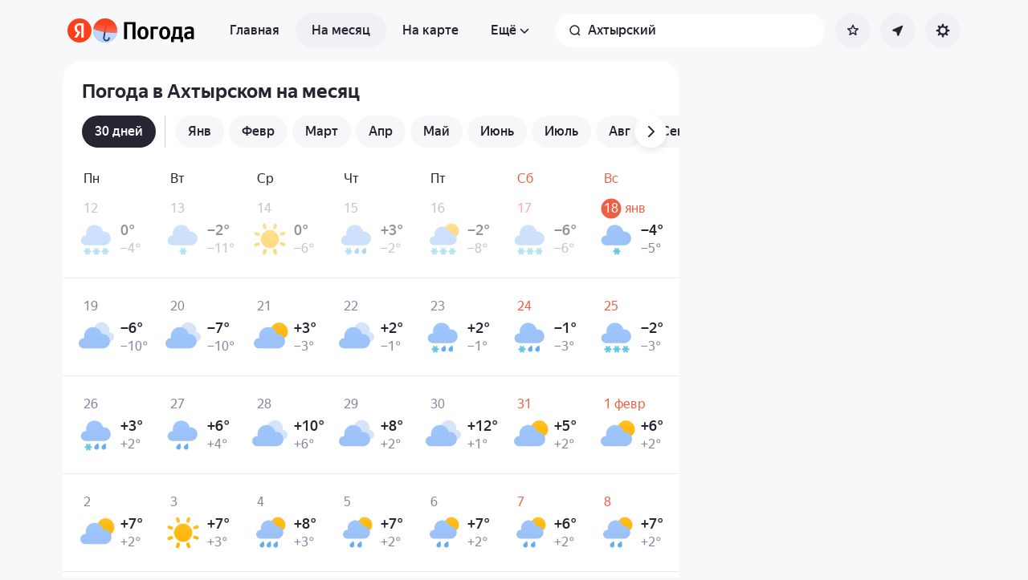

--- FILE ---
content_type: application/x-javascript; charset=utf-8
request_url: https://yandex.ru/ads/page/289641?target-ref=https%3A%2F%2Fyandex.ru%2Fpogoda%2Fru%2Fakhtyrskiy%2Fmonth&test-tag=4947802324996&ad-session-id=5543871768749923821&imp-id=1&pcode-icookie=vwmHOjjStre1cIaLtJzuE1A0NznKdA9EcQz3XkAHKETgq7excA16eaTc%2FJoie%2Fusxw4f%2B46g6Cc%2B3fvZw8JN44vzthc%3D&pcode-test-ids=1387854%2C0%2C14%3B1466987%2C0%2C35%3B1460337%2C0%2C90%3B1384009%2C0%2C1%3B1414494%2C0%2C12%3B1454773%2C0%2C85%3B1460389%2C0%2C6%3B1447467%2C0%2C43%3B1441305%2C0%2C2%3B1465574%2C0%2C28%3B1467262%2C0%2C11%3B1353317%2C0%2C93&puid1=0-12&puid2=overcast&puid3=weak&puid4=cloudy&puid5=0-12&puid6=low&callback=Ya%5B2511222349680%5D
body_size: -1066
content:
/**/Ya[2511222349680]('{"common":{"csrReason":11}}')